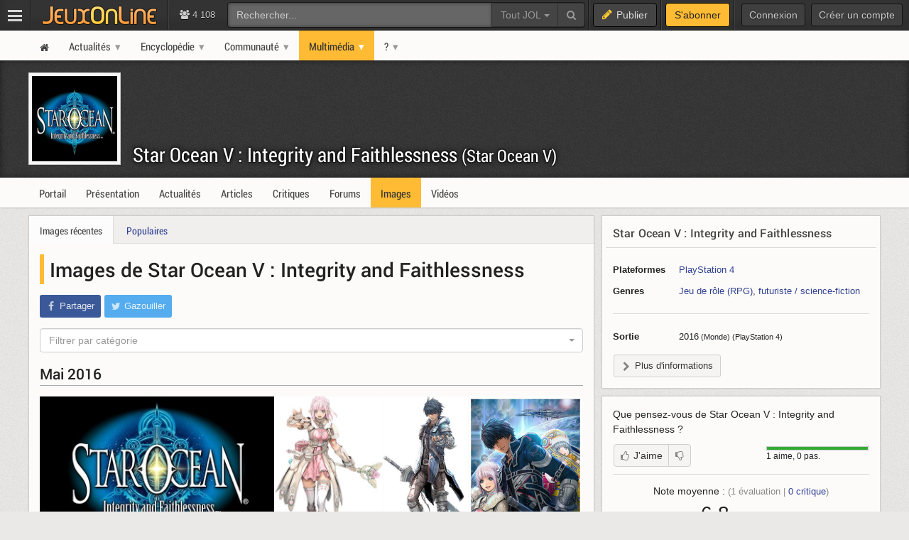

--- FILE ---
content_type: text/html; charset=UTF-8
request_url: https://www.jeuxonline.info/images/Star_Ocean_V_Integrity_and_Faithlessness
body_size: 9926
content:
<!DOCTYPE html>
<html class="no-js top-bar-4" lang="fr">
<head prefix="og: http://ogp.me/ns#">
<title>Images de Star Ocean V : Integrity and Faithlessness - JeuxOnLine</title><meta charset="utf-8">
<meta name="viewport" content="width&#x3D;device-width,&#x20;initial-scale&#x3D;1.0,&#x20;minimum-scale&#x3D;1.0">
<meta name="keywords" content="jeux&#x20;vid&#xE9;o,&#x20;mmorpg,&#x20;mmo,&#x20;moba,&#x20;freetoplay,&#x20;jeux&#x20;online,&#x20;jeux&#x20;massivement&#x20;multijoueurs">
<meta name="application-name" content="JeuxOnLine">
<meta name="msapplication-TileColor" content="&#x23;000000">
<meta name="msapplication-TileImage" content="https&#x3A;&#x2F;&#x2F;jolstatic.fr&#x2F;www&#x2F;img&#x2F;favicons&#x2F;favicon-144x144.png">
<meta name="msapplication-square70x70logo" content="https&#x3A;&#x2F;&#x2F;jolstatic.fr&#x2F;www&#x2F;img&#x2F;favicons&#x2F;favicon-70x70.png">
<meta name="msapplication-square150x150logo" content="https&#x3A;&#x2F;&#x2F;jolstatic.fr&#x2F;www&#x2F;img&#x2F;favicons&#x2F;favicon-150x150.png">
<meta name="msapplication-square310x310logo" content="https&#x3A;&#x2F;&#x2F;jolstatic.fr&#x2F;www&#x2F;img&#x2F;favicons&#x2F;favicon-310x310.png">
<meta name="msapplication-wide310x150logo" content="https&#x3A;&#x2F;&#x2F;jolstatic.fr&#x2F;www&#x2F;img&#x2F;favicons&#x2F;favicon-310x150.png">
<meta property="og&#x3A;locale" content="fr_FR">
<meta property="og&#x3A;site_name" content="JeuxOnLine">
<meta name="keywords" content="images&#x20;captures&#x20;photos">
<meta name="description" content="Images&#x20;de&#x20;Star&#x20;Ocean&#x20;V&#x20;&#x3A;&#x20;Integrity&#x20;and&#x20;Faithlessness"><link href="https&#x3A;&#x2F;&#x2F;jolstatic.fr&#x2F;www&#x2F;7.1.0&#x2F;css&#x2F;base.css&#x3F;3" media="screen" rel="stylesheet" type="text&#x2F;css">
<link href="https&#x3A;&#x2F;&#x2F;jolstatic.fr&#x2F;www&#x2F;img&#x2F;favicons&#x2F;favicon.ico" rel="shortcut&#x20;icon">
<link href="https&#x3A;&#x2F;&#x2F;jolstatic.fr&#x2F;www&#x2F;img&#x2F;favicons&#x2F;favicon-16x16.png" rel="icon" sizes="16x16" type="image&#x2F;png">
<link href="https&#x3A;&#x2F;&#x2F;jolstatic.fr&#x2F;www&#x2F;img&#x2F;favicons&#x2F;favicon-32x32.png" rel="icon" sizes="32x32" type="image&#x2F;png">
<link href="https&#x3A;&#x2F;&#x2F;jolstatic.fr&#x2F;www&#x2F;img&#x2F;favicons&#x2F;favicon-48x48.png" rel="icon" sizes="48x48" type="image&#x2F;png">
<link href="https&#x3A;&#x2F;&#x2F;jolstatic.fr&#x2F;www&#x2F;img&#x2F;favicons&#x2F;favicon-180x180.png" rel="apple-touch-icon" sizes="180x180">
<link href="https&#x3A;&#x2F;&#x2F;jolstatic.fr&#x2F;www&#x2F;site.webmanifest" rel="manifest">
<link href="&#x2F;rss&#x2F;actualites&#x2F;rss.xml" rel="alternate" type="application&#x2F;rss&#x2B;xml" title="Les&#x20;derni&#xE8;res&#x20;actualit&#xE9;s&#x20;de&#x20;JeuxOnLine">
<link href="&#x2F;rss&#x2F;actualites&#x2F;tri&#x2F;popularite&#x2F;rss.xml" rel="alternate" type="application&#x2F;rss&#x2B;xml" title="Les&#x20;actualit&#xE9;s&#x20;les&#x20;plus&#x20;lues&#x20;de&#x20;JeuxOnLine">
<link href="&#x2F;flux&#x2F;dossiers.rss" rel="alternate" type="application&#x2F;rss&#x2B;xml" title="Les&#x20;dossiers&#x20;de&#x20;JeuxOnLine">
<link href="&#x2F;rss&#x2F;videos&#x2F;rss.xml" rel="alternate" type="application&#x2F;rss&#x2B;xml" title="Les&#x20;vid&#xE9;os&#x20;de&#x20;JeuxOnLine"><!--[if lt IE 9]><script  src="https&#x3A;&#x2F;&#x2F;jolstatic.fr&#x2F;www&#x2F;7.1.0&#x2F;js&#x2F;html5shiv.js"></script><![endif]-->
<script >
    //<!--
    var JOL_VERSION='7.1.0';var JOL_USER_ID=0;var JOL_USER_PSEUDONYM=''
    //-->
</script>
<script  src="https&#x3A;&#x2F;&#x2F;jolstatic.fr&#x2F;www&#x2F;7.1.0&#x2F;js&#x2F;base.js&#x3F;135"></script><script>
//<!--
var deferredScripts=['https://jolstatic.fr/www/7.1.0/js/jquery-sheet-rating.js'];
//-->
</script>
</head>
<body itemscope="itemscope" itemtype="http://schema.org/WebPage" class="large">
<nav aria-label="Barre d'outils" id="top-bar-wrapper"><div id="top-bar"><div id="top-bar-content">
<table id="top-bar-table">
<tbody>
<tr>
<td class="menu">
<a class="navicon" href="#"><img src="https://jolstatic.fr/www/img/pixel.gif" alt="Menu" width="42" height="42" /></a>
</td>
<td class="separator"></td>
<td class="jeuxonline">
<a href="https://www.jeuxonline.info"><img src="https://jolstatic.fr/www/img/pixel.gif" alt="JeuxOnLine" width="200" height="42" /></a>
</td>
<td class="separator"></td>
<td class="stats2" title="Connect&eacute;s : 166 (sites) | 3942 (forums)"><i class="fa fa-users"></i>
4 108</td>
<td class="search2"><div id="search-wrapper"><div class="jol-responsive-less-than-1040" id="search-button"><button class="jol-button jol-button-dark" id="jol-top-bar-search-modal-open"><i class="fa fa-search"></i> <span class="jol-button-content jol-responsive-more-than-700">Rechercher</span></button></div><div class="jol-responsive-more-than-1040" id="search"><form action="https://forums.jeuxonline.info/rechercher" autocomplete="off" class="jol-top-bar-search-form" id="jol-top-bar-search-form" method="post"><div><input name="securitytoken" value="securityToken" type="hidden" /><input name="utf8" type="hidden" value="1" /><input name="dans" type="hidden" value="all" /><input name="auteur" type="hidden" value="0" /><input name="sujet" type="hidden" value="0" /><input name="univers" type="hidden" value="0" /><input name="vf" type="hidden" value="" /><div class="input-group"><input class="form-control jol-top-bar-search-query" id="jol-top-bar-search-form-query" type="text" name="q" placeholder="Rechercher..." value=""><div class="input-group-btn"><button type="button" class="btn btn-default dropdown-toggle" data-toggle="dropdown" aria-haspopup="true" aria-expanded="false" style="border-radius:0">Tout JOL <span class="caret"></span></button><ul class="dropdown-menu"><li><a data-jol-search-placeholder="Rechercher..." href="#">Tout JOL</a></li><li><a data-jol-search-placeholder="Rechercher dans les forums..." href="#">Dans les forums</a></li><li><a data-jol-search-placeholder="Un forum" data-jol-search-in="forum" href="#">Un forum</a></li><li><a data-jol-search-placeholder="Un auteur" data-jol-search-in="auteur" href="#">Un auteur</a></li></ul><button class="btn btn-default" type="submit"><i class="fa fa-search"></i></button></div></div></div></form></div></div></td>
<td class="separator"></td>
<td class="publish"><button class="btn btn-default" data-toggle="modal" data-target="#jol-top-bar-publish-modal"><i class="fa fa-pencil"></i><span class="text">Publier</span></button></td><td class="separator subscribe-separator"></td>
<td class="subscribe"><a class="btn btn-default" href="https://www.jeuxonline.info/abonnement">S'abonner</a></td>
<td class="separator"></td>
<td class="user">

<div class="menu-user-separator"></div>
<div id="menu-user-login">
<a class="jol-button jol-button-dark login jol-responsive-more-than-800" href="https://forums.jeuxonline.info/usercp.php"><span class="jol-button-content">Connexion</span></a><a class="jol-button jol-button-dark login jol-responsive-less-than-800" href="https://forums.jeuxonline.info/usercp.php"><i class="jol-icon jol-icon-user"></i></a><a class="jol-button jol-button-dark jol-responsive-more-than-800" id="menu-user-login-register" href="https://forums.jeuxonline.info/register.php?url=https://www.jeuxonline.info"><span class="jol-button-content">Créer un compte</span></a></div>
<div style="clear:both"></div>
</td>
</tr>
</tbody></table>
</div></div></nav>
<div class="jol-hidden jol-hidden-absolute" id="top-bar-sites-wrapper">
<div id="top-bar-sites">

<div id="top-bar-sites-top">
<a class="jol-button jol-button-dark" href="https://www.jeuxonline.info"><span class="jol-button-content">Actualités</span></a><a class="jol-button jol-button-dark" href="https://www.jeuxonline.info/critiques"><span class="jol-button-content">Critiques</span></a><a class="jol-button jol-button-dark" href="https://www.jeuxonline.info/encyclopedie"><span class="jol-button-content">Encyclopédie</span></a><a class="jol-button jol-button-dark" href="https://forums.jeuxonline.info"><span class="jol-button-content">Forums</span></a><a class="jol-button jol-button-dark" href="https://www.jeuxonline.info/videos"><span class="jol-button-content">Vidéos</span></a></div>

<div class="jol-module-wrapper"><section class="jol-module"><div class="jol-module-content">
<div>

<div class="jol-tabs-container">
<ul class="jol-tabs jol-tabs-rounded jol-tabs-borderless">
<li class="jol-tab-active"><a href="//www.jeuxonline.info/portails" data-jol-target="top-bar-sites" data-jol-action="https://www.jeuxonline.info/application/topBar/portals" data-jol-pushstate="false" data-jol-scroll="false" class="ajaxable">Portails</a></li><li><a href="https://forums.jeuxonline.info" data-jol-target="top-bar-sites" data-jol-action="https://www.jeuxonline.info/application/top-bar/portals/mode/forums" data-jol-pushstate="false" data-jol-scroll="false" class="ajaxable">Forums</a></li><li><a href="https://www.jeuxonline.info/wikis" data-jol-target="top-bar-sites" data-jol-action="https://www.jeuxonline.info/application/topBar/portals/mode/wikis" data-jol-pushstate="false" data-jol-scroll="false" class="ajaxable">Wikis</a></li>
</ul>
</div>

<div style="padding:50px; text-align:center">
<span class="jol-icon jol-icon-16 jol-icon-loader"></span>
</div>

</div>

</div></section></div></div>
</div>
<div id="sidebar-menu-overlay"></div>
<div class="perfect-scrollbar" id="sidebar-menu-wrapper">
<nav id="sidebar-menu"></nav>
</div>
<div class="modal" id="jol-top-bar-search-modal" tabindex="-1" role="dialog"><div class="modal-dialog" role="document"><div class="modal-content"><div class="modal-header"><button type="button" class="close" data-dismiss="modal" aria-label="Fermer"><span aria-hidden="true">&times;</span></button><h4 class="modal-title">Rechercher</h4></div><div class="modal-body"><form action="https://forums.jeuxonline.info/rechercher" autocomplete="off" class="jol-top-bar-search-form" id="jol-top-bar-search-modal-form" method="post"><div><input name="securitytoken" value="securityToken" type="hidden" /><input name="utf8" type="hidden" value="1" /><input name="dans" type="hidden" value="all" /><input name="auteur" type="hidden" value="0" /><input name="sujet" type="hidden" value="0" /><input name="univers" type="hidden" value="0" /><input name="vf" type="hidden" value="" /><div class="input-group"><input class="form-control jol-top-bar-search-query" id="jol-top-bar-search-modal-form-query" type="text" name="q" placeholder="Rechercher..." value=""><div class="input-group-btn"><button type="button" class="btn btn-default dropdown-toggle" data-toggle="dropdown" aria-haspopup="true" aria-expanded="false" style="border-radius:0">Tout JOL <span class="caret"></span></button><ul class="dropdown-menu"><li><a data-jol-search-placeholder="Rechercher..." href="#">Tout JOL</a></li><li><a data-jol-search-placeholder="Rechercher dans les forums..." href="#">Dans les forums</a></li><li><a data-jol-search-placeholder="Un forum" data-jol-search-in="forum" href="#">Un forum</a></li><li><a data-jol-search-placeholder="Un auteur" data-jol-search-in="auteur" href="#">Un auteur</a></li></ul><button class="btn btn-default" type="submit"><i class="fa fa-search"></i></button></div></div></div></form></div><div class="modal-footer" style="text-align:center"><button class="btn btn-primary" type="button" onclick="document.getElementById('jol-top-bar-search-modal-form').submit()">Rechercher</button> <button class="btn btn-default" data-dismiss="modal">Annuler</button></div></div></div></div><div class="modal" id="jol-top-bar-publish-modal" tabindex="-1" role="dialog"><div class="modal-dialog" role="document"><div class="modal-content"><div class="modal-header"><button type="button" class="close" data-dismiss="modal" aria-label="Fermer"><span aria-hidden="true">&times;</span></button><h4 class="modal-title">Publier...</h4></div><div class="modal-body"><p><a href="https://forums.jeuxonline.info/nouveau-sujet" class="btn btn-default jol-top-bar-publish-button"><i class="fa fa-comments"></i>Un sujet de discussion</a></p><p><a href="https://www.jeuxonline.info/actualite/publier" class="btn btn-default jol-top-bar-publish-button"><i class="fa fa-newspaper-o"></i>Une actualit&eacute;</a></p><p><a href="https://www.jeuxonline.info/critique/publier" class="btn btn-default jol-top-bar-publish-button"><i class="fa fa-comment"></i>Une critique</a></p><p><a href="https://www.jeuxonline.info/video/ajouter" class="btn btn-default jol-top-bar-publish-button"><i class="fa fa-play-circle"></i>Une vid&eacute;o</a></p></div><div class="modal-footer" style="text-align:right"><button class="btn btn-default" data-dismiss="modal">Annuler</button></div></div></div></div><script>var jolTopBarAd=jolTopBarAd||new JolTopBarAd();jolTopBarAd.init();</script>
<div id="top-menu-wrapper"><nav id="top-menu" role="navigation"><div id="top-menu-content">
<div id="menu-site-wrapper"><nav id="menu-site"><div class="jol-menu" id="menu-site-content">
<ul>
<li><a data-jol-ajax="true" href="/"><span><i class="jol-icon jol-icon-home"></i></span></a></li>
<li class="parent"><a data-jol-ajax="true" href="/"><span>Actualités</span></a><ul>
<li><a data-jol-ajax="true" href="/"><span>À la une</span></a></li>
<li class="parent"><a data-jol-ajax="true" href="/"><span>Portails</span></a><ul>
<li><a href="https://business.jeuxonline.info"><span>Business</span></a></li>
<li><a href="https://asie.jeuxonline.info"><span>Jeux vidéo asiatiques</span></a></li>
<li><a href="https://mmo.jeuxonline.info"><span>Jeux vidéo MMO et MMORPG</span></a></li>
<li><a href="https://moba.jeuxonline.info"><span>Jeux vidéo MOBA</span></a></li>
<li><a href="https://jv.jeuxonline.info"><span>Jeux vidéo</span></a></li>
<li><a href="https://jeux-de-role.jeuxonline.info"><span>Jeux de rôle papier</span></a></li>
<li><a href="https://jeux-plateau-societe.jeuxonline.info/"><span>Jeux de plateau et société</span></a></li>
<li><a href="https://hardware.jeuxonline.info"><span>Hardware</span></a></li>
</ul>
</li>
<li><a data-jol-ajax="true" href="/archives"><span>Archives</span></a></li>
<li><hr /></li>
<li><a data-jol-ajax="true" href="/article/2565/mmorpg-mmog-criteres-definition"><span>Qu&#039;est-ce qu&#039;un MMORPG ?</span></a></li>
<li><hr /></li>
<li><a href="/sondages"><span>Sondages</span></a></li>
<li><a href="/lexique"><span>Lexique du jeu-vidéo</span></a></li>
<li><hr /></li>
<li><a data-jol-ajax="true" href="/rss"><span>Flux RSS</span></a></li>
</ul>
</li>
<li class="parent"><a data-jol-ajax="true" href="/encyclopedie"><span>Encyclopédie</span></a><ul>
<li><a data-jol-ajax="true" href="/encyclopedie"><span>L&#039;encyclopédie JOL</span></a></li>
<li><hr /></li>
<li class="parent"><a data-jol-ajax="true" href="/jeux-video"><span>Jeux</span></a><ul>
<li><a data-jol-ajax="true" href="/jeux-video"><span>Tous les jeux</span></a></li>
<li><hr /></li>
<li><a data-jol-ajax="true" href="/jeux-video/mmorpg"><span>Tous les MMORPGs</span></a></li>
<li><a data-jol-ajax="true" href="/jeux-video/gratuits.mmorpg"><span>MMORPG free-to-play</span></a></li>
</ul>
</li>
<li class="parent"><a data-jol-ajax="true" href="/jeux-video/top-meilleurs"><span>Classements</span></a><ul>
<li><a data-jol-ajax="true" href="/jeux-video/top-meilleurs"><span>Meilleurs jeux vidéo</span></a></li>
<li><a data-jol-ajax="true" href="/meilleurs-mmorpg-mmog"><span>Meilleurs MMORPG</span></a></li>
<li><hr /></li>
<li><a data-jol-ajax="true" href="/jeux-video/populaires"><span>Jeux vidéo les plus populaires</span></a></li>
<li><a data-jol-ajax="true" href="/jeux-video/populaires.mmorpg"><span>MMORPG les plus populaires</span></a></li>
<li><hr /></li>
<li><a data-jol-ajax="true" href="/jeux-video/attendus"><span>Jeux vidéo les plus attendus</span></a></li>
<li><a data-jol-ajax="true" href="/jeux-video/attendus.mmorpg"><span>MMORPG les plus attendus</span></a></li>
</ul>
</li>
<li><hr /></li>
<li><a data-jol-ajax="true" href="/jeux-video/prochaines-sorties"><span>Prochaines sorties</span></a></li>
<li><hr /></li>
<li><a data-jol-ajax="true" href="/evenements"><span>Evènements</span></a></li>
<li><hr /></li>
<li><a data-jol-ajax="true" href="/societes"><span>Sociétés</span></a></li>
<li><a data-jol-ajax="true" href="/personnalites"><span>Personnalités</span></a></li>
<li><hr /></li>
<li><a data-jol-ajax="true" href="/statistiques"><span>Statistiques</span></a></li>
<li><hr /></li>
<li><a data-jol-ajax="true" href="/encyclopedie/ajouter"><span>Ajouter un article</span></a></li>
</ul>
</li>
<li class="parent"><a href="https://forums.jeuxonline.info"><span>Communauté</span></a><ul>
<li><a data-jol-ajax="true" href="/critiques"><span>Critiques de jeux</span></a></li>
<li><a href="https://forums.jeuxonline.info"><span>Forums</span></a></li>
<li><a href="https://concours.jeuxonline.info"><span>Jeux-concours</span></a></li>
</ul>
</li>
<li class="parent selected"><a data-jol-ajax="true" href="/videos"><span>Multimédia</span></a><ul>
<li><a data-jol-ajax="true" href="/videos"><span>Vidéos</span></a></li>
<li><hr /></li>
<li><a data-jol-ajax="true" href="/images"><span>Images et captures</span></a></li>
</ul>
</li>
<li class="parent"><a href="/article/aide"><span>?</span></a><ul>
<li><a href="/article/aide"><span>Aide et support</span></a></li>
<li><hr /></li>
<li><a href="/article/presentation"><span>À propos de JeuxOnLine</span></a></li>
<li><a data-jol-ajax="true" href="/article/2119/conditions-generales-utilisation-services-ligne-jeuxonline"><span>Informations légales</span></a></li>
<li><hr /></li>
<li><a href="/article/contacts"><span>Nous contacter</span></a></li>
</ul>
</li>
</ul>
</div></nav></div>
</div></nav></div>
<div id="header-wrapper"><header id="header" role="banner"><div id="header-content">
<div id="profile-wrapper"><div
class="profile-nobanner"
id="profile"><div id="profile-content">
<div id="profile-banner-wrapper"><div id="profile-banner"><div id="profile-banner-overlay"><a id="profile-banner-link" href="https://www.jeuxonline.info/portail/Star_Ocean_V_Integrity_and_Faithlessness" data-jol-ajax="true" data-jol-ajax-url="/portail/Star_Ocean_V_Integrity_and_Faithlessness"></a></div></div></div>

<div id="profile-avatar-wrapper"><div id="profile-avatar">
<div id="profile-image">
<div class="jol-image">
<a href="https://www.jeuxonline.info/portail/Star_Ocean_V_Integrity_and_Faithlessness" data-jol-ajax="true" data-jol-ajax-url="/portail/Star_Ocean_V_Integrity_and_Faithlessness">
<img src="//jolstatic.fr/www/avatars/0/0/2/2317/2317.160.png?1457109068" width="160" alt="Avatar" />
</a>
</div>
</div>
</div></div>
<div id="profile-title-wrapper"><div id="profile-title"><div id="profile-title-content">
<a href="https://www.jeuxonline.info/portail/Star_Ocean_V_Integrity_and_Faithlessness" data-jol-ajax="true" data-jol-ajax-url="/portail/Star_Ocean_V_Integrity_and_Faithlessness">Star Ocean V : Integrity and Faithlessness <span style="font-size:0.85em">(Star Ocean V)</a><span data-jol-widget-render="auto" data-jol-widget-response-key="download" data-jol-widget-url="https://www.jeuxonline.info/micro.php?m=application&c=download&s=2788" id="jol-banner-download-58222711"></span>
</div></div></div>
</div></div></div>
</div></header></div>
<div id="menu-wrapper"><nav id="menu" role="navigation"><div id="menu-content">
<div id="menu-sheet-wrapper"><nav id="menu-sheet"><div class="jol-menu" id="menu-sheet-content">
<ul>
<li><a data-jol-ajax-url="/portail/Star_Ocean_V_Integrity_and_Faithlessness" class="ajaxable" href="https://www.jeuxonline.info/portail/Star_Ocean_V_Integrity_and_Faithlessness"><span>Portail</span></a></li>
<li><a data-jol-ajax-url="/jeu/Star_Ocean_V_Integrity_and_Faithlessness" class="ajaxable" href="https://www.jeuxonline.info/jeu/Star_Ocean_V_Integrity_and_Faithlessness"><span>Présentation</span></a></li>
<li><a data-jol-ajax-url="/actualites/Star_Ocean_V_Integrity_and_Faithlessness" class="ajaxable" href="https://www.jeuxonline.info/actualites/Star_Ocean_V_Integrity_and_Faithlessness"><span>Actualités</span></a></li>
<li><a data-jol-ajax-url="/articles/Star_Ocean_V_Integrity_and_Faithlessness" class="ajaxable" href="https://www.jeuxonline.info/articles/Star_Ocean_V_Integrity_and_Faithlessness"><span>Articles</span></a></li>
<li><a data-jol-ajax-url="/critiques/Star_Ocean_V_Integrity_and_Faithlessness" class="ajaxable" href="https://www.jeuxonline.info/critiques/Star_Ocean_V_Integrity_and_Faithlessness"><span>Critiques</span></a></li>
<li><a href="https://www.jeuxonline.info/forums/Star_Ocean_V_Integrity_and_Faithlessness"><span>Forums</span></a></li>
<li class="selected"><a data-jol-ajax-url="/images/Star_Ocean_V_Integrity_and_Faithlessness" class="ajaxable" href="https://www.jeuxonline.info/images/Star_Ocean_V_Integrity_and_Faithlessness"><span>Images</span></a></li>
<li><a data-jol-ajax-url="/videos/Star_Ocean_V_Integrity_and_Faithlessness" class="ajaxable" href="https://www.jeuxonline.info/videos/Star_Ocean_V_Integrity_and_Faithlessness"><span>Vidéos</span></a></li>
</ul>
</div></nav></div>
</div></nav></div>
<div id="main-wrapper"><main id="main" role="main"><div id="main-content">
<div id="page-wrapper"><div id="page"><div id="page-content">
<div class="jol-body-wrapper" id="article-wrapper"><article class="jol-body" id="article" role="article"><div class="jol-body-content" id="article-content">

<div class="jol-layout-wrapper container-fluid"><div class="jol-layout"><div class="jol-layout-content"><div class="jol-layout-row-wrapper row"><div class="jol-layout-row"><div class="jol-layout-row-content"><div class="jol-layout-column-wrapper col-sm-8 jol-layout-column-main"><div class="jol-layout-column"><div class="jol-layout-column-content">
            <div class="jol-module-wrapper jol-image-widget-image-list" id="image-list-widget"><section class="jol-module"><div class="jol-module-content"><div class="jol-module-header-wrapper"><div class="jol-module-header"><div class="jol-module-header-content">    <div class="jol-tabs-container">
<ul class="jol-tabs jol-tabs-rounded jol-tabs-borderless">
    <li class="jol-tab jol-tab-active">
<a class="ajaxable" data-jol-action="/widget/image/list/tag/Star_Ocean_V_Integrity_and_Faithlessness" data-jol-target="image-list-widget" href="/images/Star_Ocean_V_Integrity_and_Faithlessness">Images récentes</a>
</li>
<li class="jol-tab">
<a class="ajaxable" data-jol-action="/widget/image/list/tag/Star_Ocean_V_Integrity_and_Faithlessness/tri/popularite" data-jol-target="image-list-widget" href="/images/Star_Ocean_V_Integrity_and_Faithlessness/tri/popularite">Populaires</a>
</li>
</ul>
</div>

</div></div></div><div class="jol-module-body-wrapper"><div class="jol-module-body"><div class="jol-module-body-content"><article class="jol-article"><div class="jol-article-title"><h1>Images de Star Ocean V : Integrity and Faithlessness</h1>
</div>
<div class="jol-article-toolbar-wrapper jol-article-toolbar-bottom-wrapper non-printable"><div class="jol-article-toolbar jol-article-toolbar-bottom"><button class="jol-button jol-button-borderless jol-button-facebook" onclick="window.open('https://www.facebook.com/share.php?src=bm&amp;u=https%3A%2F%2Fwww.jeuxonline.infohttps%3A%2F%2Fwww.jeuxonline.info%2Fimages%2FStar_Ocean_V_Integrity_and_Faithlessness&amp;t=Images+de+Star+Ocean+V+%3A+Integrity+and+Faithlessness&amp;v=3', '', 'menubar=no,toolbar=no,resizable=yes,scrollbars=yes,height=400,width=500'); return false;"><i class="jol-icon jol-icon-facebook"></i><span class="jol-button-content">Partager</span></button><button class="jol-button jol-button-borderless jol-button-twitter" onclick="window.open( 'https://twitter.com/intent/tweet?url=https%3A%2F%2Fwww.jeuxonline.infohttps%3A%2F%2Fwww.jeuxonline.info%2Fimages%2FStar_Ocean_V_Integrity_and_Faithlessness&amp;text=Images+de+Star+Ocean+V+%3A+Integrity+and+Faithlessness&amp;via=JeuxOnLine', '', 'menubar=no,toolbar=no,resizable=yes,scrollbars=yes,height=250,width=500'); return false;"><i class="jol-icon jol-icon-twitter"></i><span class="jol-button-content">Gazouiller</span></button></div></div>
<form>
    <div>
    
<select class="form-control jol-select2"
        data-jol-select2-allow-clear="true"
        data-jol-select2-redirect="/images/Star_Ocean_V_Integrity_and_Faithlessness/categorieId/$value"
        data-jol-select2-unselect-redirect="/images/Star_Ocean_V_Integrity_and_Faithlessness"
        data-jol-select2-redirect-ajax="true"
        data-jol-select2-placeholder="Filtrer par catégorie"
        style="width:100%">
    <option value="">Filtrer par catégorie</option>
        <option value="1">Captures officielles</option>
        <option value="3">Images conceptuelles</option>
        <option value="8">Logos</option>
        <option value="10">Posters</option>
    </select>

</div>
<div style="clear:both"></div>
</form>

 
    
                                                                                                                    <h2>Mai 2016</h2>
<div class="jol-justified-gallery">
        <a class="fancybox" data-fancybox-href="//jolstatic.fr/www/captures/2788/3/116273.jpg" data-fancybox-group="image-gallery" data-jol-action="/image/116273" href="//www.jeuxonline.info/image/116273" title="Image de Star Ocean V : Integrity and Faithlessness #116273"><img class="lazyload" src="//jolstatic.fr/www/captures/2788/3/116273-80.jpg" data-src="//jolstatic.fr/www/captures/2788/3/116273-320.jpg" alt="Image de Star Ocean V : Integrity and Faithlessness #116273" title="Image de Star Ocean V : Integrity and Faithlessness #116273" width="320" height="220" />
<div class="caption caption-top">25 mai 2016</div>
    </a>
                                                                                                        <a class="fancybox" data-fancybox-href="//jolstatic.fr/www/captures/2788/2/116272.jpg" data-fancybox-group="image-gallery" data-jol-action="/image/116272/so5-miki-fix" href="//www.jeuxonline.info/image/116272/so5-miki-fix" title="SO5 Miki fix"><img class="lazyload" src="//jolstatic.fr/www/captures/2788/2/116272-80.jpg" data-src="//jolstatic.fr/www/captures/2788/2/116272-320.jpg" alt="SO5 Miki fix" title="SO5 Miki fix" width="320" height="480" />
<div class="caption caption-top">25 mai 2016</div>
    <div class="caption">
        SO5 Miki fix<br />    </div>
    </a>
                                                                                                        <a class="fancybox" data-fancybox-href="//jolstatic.fr/www/captures/2788/1/116271.jpg" data-fancybox-group="image-gallery" data-jol-action="/image/116271/so5-fidel" href="//www.jeuxonline.info/image/116271/so5-fidel" title="SO5 Fidel"><img class="lazyload" src="//jolstatic.fr/www/captures/2788/1/116271-80.jpg" data-src="//jolstatic.fr/www/captures/2788/1/116271-320.jpg" alt="SO5 Fidel" title="SO5 Fidel" width="320" height="613" />
<div class="caption caption-top">25 mai 2016</div>
    <div class="caption">
        SO5 Fidel<br />    </div>
    </a>
                                                                                                        <a class="fancybox" data-fancybox-href="//jolstatic.fr/www/captures/2788/0/116270.jpg" data-fancybox-group="image-gallery" data-jol-action="/image/116270/so5-akiman-keyart" href="//www.jeuxonline.info/image/116270/so5-akiman-keyart" title="So5 akiman keyart"><img class="lazyload" src="//jolstatic.fr/www/captures/2788/0/116270-80.jpg" data-src="//jolstatic.fr/www/captures/2788/0/116270-320.jpg" alt="So5 akiman keyart" title="So5 akiman keyart" width="320" height="448" />
<div class="caption caption-top">25 mai 2016</div>
    <div class="caption">
        So5 akiman keyart<br />    </div>
    </a>
                                                                                                        <a class="fancybox" data-fancybox-href="//jolstatic.fr/www/captures/2788/9/116269.jpg" data-fancybox-group="image-gallery" data-jol-action="/image/116269/victor" href="//www.jeuxonline.info/image/116269/victor" title="Victor"><img class="lazyload" src="//jolstatic.fr/www/captures/2788/9/116269-80.jpg" data-src="//jolstatic.fr/www/captures/2788/9/116269-320.jpg" alt="Victor" title="Victor" width="320" height="180" />
<div class="caption caption-top">25 mai 2016</div>
    <div class="caption">
        Victor<br />    </div>
    </a>
                                                                                                        <a class="fancybox" data-fancybox-href="//jolstatic.fr/www/captures/2788/8/116268.jpg" data-fancybox-group="image-gallery" data-jol-action="/image/116268/sov-screen-9" href="//www.jeuxonline.info/image/116268/sov-screen-9" title="SOV screen 9"><img class="lazyload" src="//jolstatic.fr/www/captures/2788/8/116268-80.jpg" data-src="//jolstatic.fr/www/captures/2788/8/116268-320.jpg" alt="SOV screen 9" title="SOV screen 9" width="320" height="180" />
<div class="caption caption-top">25 mai 2016</div>
    <div class="caption">
        SOV screen 9<br />    </div>
    </a>
                                                                                                        <a class="fancybox" data-fancybox-href="//jolstatic.fr/www/captures/2788/7/116267.jpg" data-fancybox-group="image-gallery" data-jol-action="/image/116267/sov-screen-8" href="//www.jeuxonline.info/image/116267/sov-screen-8" title="SOV screen 8"><img class="lazyload" src="//jolstatic.fr/www/captures/2788/7/116267-80.jpg" data-src="//jolstatic.fr/www/captures/2788/7/116267-320.jpg" alt="SOV screen 8" title="SOV screen 8" width="320" height="180" />
<div class="caption caption-top">25 mai 2016</div>
    <div class="caption">
        SOV screen 8<br />    </div>
    </a>
                                                                                                        <a class="fancybox" data-fancybox-href="//jolstatic.fr/www/captures/2788/6/116266.jpg" data-fancybox-group="image-gallery" data-jol-action="/image/116266/sov-screen-7" href="//www.jeuxonline.info/image/116266/sov-screen-7" title="SOV screen 7"><img class="lazyload" src="//jolstatic.fr/www/captures/2788/6/116266-80.jpg" data-src="//jolstatic.fr/www/captures/2788/6/116266-320.jpg" alt="SOV screen 7" title="SOV screen 7" width="320" height="180" />
<div class="caption caption-top">25 mai 2016</div>
    <div class="caption">
        SOV screen 7<br />    </div>
    </a>
                                                                                                        <a class="fancybox" data-fancybox-href="//jolstatic.fr/www/captures/2788/5/116265.jpg" data-fancybox-group="image-gallery" data-jol-action="/image/116265/sov-screen-6" href="//www.jeuxonline.info/image/116265/sov-screen-6" title="SOV screen 6"><img class="lazyload" src="//jolstatic.fr/www/captures/2788/5/116265-80.jpg" data-src="//jolstatic.fr/www/captures/2788/5/116265-320.jpg" alt="SOV screen 6" title="SOV screen 6" width="320" height="180" />
<div class="caption caption-top">25 mai 2016</div>
    <div class="caption">
        SOV screen 6<br />    </div>
    </a>
                                                                                                        <a class="fancybox" data-fancybox-href="//jolstatic.fr/www/captures/2788/4/116264.jpg" data-fancybox-group="image-gallery" data-jol-action="/image/116264/sov-screen-5" href="//www.jeuxonline.info/image/116264/sov-screen-5" title="SOV screen 5"><img class="lazyload" src="//jolstatic.fr/www/captures/2788/4/116264-80.jpg" data-src="//jolstatic.fr/www/captures/2788/4/116264-320.jpg" alt="SOV screen 5" title="SOV screen 5" width="320" height="180" />
<div class="caption caption-top">25 mai 2016</div>
    <div class="caption">
        SOV screen 5<br />    </div>
    </a>
                                                                                                        <a class="fancybox" data-fancybox-href="//jolstatic.fr/www/captures/2788/3/116263.jpg" data-fancybox-group="image-gallery" data-jol-action="/image/116263/sov-screen-4" href="//www.jeuxonline.info/image/116263/sov-screen-4" title="SOV screen 4"><img class="lazyload" src="//jolstatic.fr/www/captures/2788/3/116263-80.jpg" data-src="//jolstatic.fr/www/captures/2788/3/116263-320.jpg" alt="SOV screen 4" title="SOV screen 4" width="320" height="180" />
<div class="caption caption-top">25 mai 2016</div>
    <div class="caption">
        SOV screen 4<br />    </div>
    </a>
                                                                                                        <a class="fancybox" data-fancybox-href="//jolstatic.fr/www/captures/2788/2/116262.jpg" data-fancybox-group="image-gallery" data-jol-action="/image/116262/sov-screen-3" href="//www.jeuxonline.info/image/116262/sov-screen-3" title="SOV screen 3"><img class="lazyload" src="//jolstatic.fr/www/captures/2788/2/116262-80.jpg" data-src="//jolstatic.fr/www/captures/2788/2/116262-320.jpg" alt="SOV screen 3" title="SOV screen 3" width="320" height="180" />
<div class="caption caption-top">25 mai 2016</div>
    <div class="caption">
        SOV screen 3<br />    </div>
    </a>
                                                                                                        <a class="fancybox" data-fancybox-href="//jolstatic.fr/www/captures/2788/1/116261.jpg" data-fancybox-group="image-gallery" data-jol-action="/image/116261/sov-screen-2" href="//www.jeuxonline.info/image/116261/sov-screen-2" title="SOV screen 2"><img class="lazyload" src="//jolstatic.fr/www/captures/2788/1/116261-80.jpg" data-src="//jolstatic.fr/www/captures/2788/1/116261-320.jpg" alt="SOV screen 2" title="SOV screen 2" width="320" height="180" />
<div class="caption caption-top">25 mai 2016</div>
    <div class="caption">
        SOV screen 2<br />    </div>
    </a>
                                                                                                        <a class="fancybox" data-fancybox-href="//jolstatic.fr/www/captures/2788/0/116260.jpg" data-fancybox-group="image-gallery" data-jol-action="/image/116260/sov-screen-1" href="//www.jeuxonline.info/image/116260/sov-screen-1" title="SOV screen 1"><img class="lazyload" src="//jolstatic.fr/www/captures/2788/0/116260-80.jpg" data-src="//jolstatic.fr/www/captures/2788/0/116260-320.jpg" alt="SOV screen 1" title="SOV screen 1" width="320" height="180" />
<div class="caption caption-top">25 mai 2016</div>
    <div class="caption">
        SOV screen 1<br />    </div>
    </a>
                                                                                                        <a class="fancybox" data-fancybox-href="//jolstatic.fr/www/captures/2788/9/116259.png" data-fancybox-group="image-gallery" data-jol-action="/image/116259/sov-screen-11" href="//www.jeuxonline.info/image/116259/sov-screen-11" title="SOV screen 11"><img class="lazyload" src="//jolstatic.fr/www/captures/2788/9/116259-80.png" data-src="//jolstatic.fr/www/captures/2788/9/116259-320.png" alt="SOV screen 11" title="SOV screen 11" width="320" height="182" />
<div class="caption caption-top">25 mai 2016</div>
    <div class="caption">
        SOV screen 11<br />    </div>
    </a>
                                                                                                        <a class="fancybox" data-fancybox-href="//jolstatic.fr/www/captures/2788/8/116258.jpg" data-fancybox-group="image-gallery" data-jol-action="/image/116258/sov-screen-10" href="//www.jeuxonline.info/image/116258/sov-screen-10" title="SOV screen 10"><img class="lazyload" src="//jolstatic.fr/www/captures/2788/8/116258-80.jpg" data-src="//jolstatic.fr/www/captures/2788/8/116258-320.jpg" alt="SOV screen 10" title="SOV screen 10" width="320" height="180" />
<div class="caption caption-top">25 mai 2016</div>
    <div class="caption">
        SOV screen 10<br />    </div>
    </a>
                                                                                                        <a class="fancybox" data-fancybox-href="//jolstatic.fr/www/captures/2788/7/116257.jpg" data-fancybox-group="image-gallery" data-jol-action="/image/116257/sov-26" href="//www.jeuxonline.info/image/116257/sov-26" title="SOV 26"><img class="lazyload" src="//jolstatic.fr/www/captures/2788/7/116257-80.jpg" data-src="//jolstatic.fr/www/captures/2788/7/116257-320.jpg" alt="SOV 26" title="SOV 26" width="320" height="180" />
<div class="caption caption-top">25 mai 2016</div>
    <div class="caption">
        SOV 26<br />    </div>
    </a>
                                                                                                        <a class="fancybox" data-fancybox-href="//jolstatic.fr/www/captures/2788/6/116256.jpg" data-fancybox-group="image-gallery" data-jol-action="/image/116256/sov-24" href="//www.jeuxonline.info/image/116256/sov-24" title="SOV 24"><img class="lazyload" src="//jolstatic.fr/www/captures/2788/6/116256-80.jpg" data-src="//jolstatic.fr/www/captures/2788/6/116256-320.jpg" alt="SOV 24" title="SOV 24" width="320" height="180" />
<div class="caption caption-top">25 mai 2016</div>
    <div class="caption">
        SOV 24<br />    </div>
    </a>
                                                                                                        <a class="fancybox" data-fancybox-href="//jolstatic.fr/www/captures/2788/5/116255.jpg" data-fancybox-group="image-gallery" data-jol-action="/image/116255/sov-20" href="//www.jeuxonline.info/image/116255/sov-20" title="SOV 20"><img class="lazyload" src="//jolstatic.fr/www/captures/2788/5/116255-80.jpg" data-src="//jolstatic.fr/www/captures/2788/5/116255-320.jpg" alt="SOV 20" title="SOV 20" width="320" height="180" />
<div class="caption caption-top">25 mai 2016</div>
    <div class="caption">
        SOV 20<br />    </div>
    </a>
                                                                                                        <a class="fancybox" data-fancybox-href="//jolstatic.fr/www/captures/2788/4/116254.jpg" data-fancybox-group="image-gallery" data-jol-action="/image/116254/sov-18" href="//www.jeuxonline.info/image/116254/sov-18" title="SOV 18"><img class="lazyload" src="//jolstatic.fr/www/captures/2788/4/116254-80.jpg" data-src="//jolstatic.fr/www/captures/2788/4/116254-320.jpg" alt="SOV 18" title="SOV 18" width="320" height="180" />
<div class="caption caption-top">25 mai 2016</div>
    <div class="caption">
        SOV 18<br />    </div>
    </a>
                                                                                                        <a class="fancybox" data-fancybox-href="//jolstatic.fr/www/captures/2788/3/116253.jpg" data-fancybox-group="image-gallery" data-jol-action="/image/116253/sov-17" href="//www.jeuxonline.info/image/116253/sov-17" title="SOV 17"><img class="lazyload" src="//jolstatic.fr/www/captures/2788/3/116253-80.jpg" data-src="//jolstatic.fr/www/captures/2788/3/116253-320.jpg" alt="SOV 17" title="SOV 17" width="320" height="180" />
<div class="caption caption-top">25 mai 2016</div>
    <div class="caption">
        SOV 17<br />    </div>
    </a>
                                                                                                        <a class="fancybox" data-fancybox-href="//jolstatic.fr/www/captures/2788/2/116252.jpg" data-fancybox-group="image-gallery" data-jol-action="/image/116252/sov-12" href="//www.jeuxonline.info/image/116252/sov-12" title="SOV 12"><img class="lazyload" src="//jolstatic.fr/www/captures/2788/2/116252-80.jpg" data-src="//jolstatic.fr/www/captures/2788/2/116252-320.jpg" alt="SOV 12" title="SOV 12" width="320" height="180" />
<div class="caption caption-top">25 mai 2016</div>
    <div class="caption">
        SOV 12<br />    </div>
    </a>
                                                                                                        <a class="fancybox" data-fancybox-href="//jolstatic.fr/www/captures/2788/1/116251.jpg" data-fancybox-group="image-gallery" data-jol-action="/image/116251/sov-11" href="//www.jeuxonline.info/image/116251/sov-11" title="SOV 11"><img class="lazyload" src="//jolstatic.fr/www/captures/2788/1/116251-80.jpg" data-src="//jolstatic.fr/www/captures/2788/1/116251-320.jpg" alt="SOV 11" title="SOV 11" width="320" height="180" />
<div class="caption caption-top">25 mai 2016</div>
    <div class="caption">
        SOV 11<br />    </div>
    </a>
                                                                                                        <a class="fancybox" data-fancybox-href="//jolstatic.fr/www/captures/2788/0/116250.jpg" data-fancybox-group="image-gallery" data-jol-action="/image/116250/sov-10" href="//www.jeuxonline.info/image/116250/sov-10" title="SOV 10"><img class="lazyload" src="//jolstatic.fr/www/captures/2788/0/116250-80.jpg" data-src="//jolstatic.fr/www/captures/2788/0/116250-320.jpg" alt="SOV 10" title="SOV 10" width="320" height="180" />
<div class="caption caption-top">25 mai 2016</div>
    <div class="caption">
        SOV 10<br />    </div>
    </a>
                                                                                                        <a class="fancybox" data-fancybox-href="//jolstatic.fr/www/captures/2788/9/116249.jpg" data-fancybox-group="image-gallery" data-jol-action="/image/116249/sov-09" href="//www.jeuxonline.info/image/116249/sov-09" title="SOV 09"><img class="lazyload" src="//jolstatic.fr/www/captures/2788/9/116249-80.jpg" data-src="//jolstatic.fr/www/captures/2788/9/116249-320.jpg" alt="SOV 09" title="SOV 09" width="320" height="180" />
<div class="caption caption-top">25 mai 2016</div>
    <div class="caption">
        SOV 09<br />    </div>
    </a>
                                                                                                        <a class="fancybox" data-fancybox-href="//jolstatic.fr/www/captures/2788/8/116248.jpg" data-fancybox-group="image-gallery" data-jol-action="/image/116248/sov-07" href="//www.jeuxonline.info/image/116248/sov-07" title="SOV 07"><img class="lazyload" src="//jolstatic.fr/www/captures/2788/8/116248-80.jpg" data-src="//jolstatic.fr/www/captures/2788/8/116248-320.jpg" alt="SOV 07" title="SOV 07" width="320" height="180" />
<div class="caption caption-top">25 mai 2016</div>
    <div class="caption">
        SOV 07<br />    </div>
    </a>
                                                                                                        <a class="fancybox" data-fancybox-href="//jolstatic.fr/www/captures/2788/7/116247.jpg" data-fancybox-group="image-gallery" data-jol-action="/image/116247/so5-tgs03" href="//www.jeuxonline.info/image/116247/so5-tgs03" title="SO5 TGS03"><img class="lazyload" src="//jolstatic.fr/www/captures/2788/7/116247-80.jpg" data-src="//jolstatic.fr/www/captures/2788/7/116247-320.jpg" alt="SO5 TGS03" title="SO5 TGS03" width="320" height="180" />
<div class="caption caption-top">25 mai 2016</div>
    <div class="caption">
        SO5 TGS03<br />    </div>
    </a>
                                                                                                        <a class="fancybox" data-fancybox-href="//jolstatic.fr/www/captures/2788/6/116246.jpg" data-fancybox-group="image-gallery" data-jol-action="/image/116246/so5-tgs02" href="//www.jeuxonline.info/image/116246/so5-tgs02" title="SO5 TGS02"><img class="lazyload" src="//jolstatic.fr/www/captures/2788/6/116246-80.jpg" data-src="//jolstatic.fr/www/captures/2788/6/116246-320.jpg" alt="SO5 TGS02" title="SO5 TGS02" width="320" height="180" />
<div class="caption caption-top">25 mai 2016</div>
    <div class="caption">
        SO5 TGS02<br />    </div>
    </a>
                                                                                                        <a class="fancybox" data-fancybox-href="//jolstatic.fr/www/captures/2788/5/116245.jpg" data-fancybox-group="image-gallery" data-jol-action="/image/116245/so5-tgs01" href="//www.jeuxonline.info/image/116245/so5-tgs01" title="SO5 TGS01"><img class="lazyload" src="//jolstatic.fr/www/captures/2788/5/116245-80.jpg" data-src="//jolstatic.fr/www/captures/2788/5/116245-320.jpg" alt="SO5 TGS01" title="SO5 TGS01" width="320" height="180" />
<div class="caption caption-top">25 mai 2016</div>
    <div class="caption">
        SO5 TGS01<br />    </div>
    </a>
                                                                                                        <a class="fancybox" data-fancybox-href="//jolstatic.fr/www/captures/2788/4/116244.jpg" data-fancybox-group="image-gallery" data-jol-action="/image/116244/so5-01-p25-04" href="//www.jeuxonline.info/image/116244/so5-01-p25-04" title="SO5 01 P25 04"><img class="lazyload" src="//jolstatic.fr/www/captures/2788/4/116244-80.jpg" data-src="//jolstatic.fr/www/captures/2788/4/116244-320.jpg" alt="SO5 01 P25 04" title="SO5 01 P25 04" width="320" height="180" />
<div class="caption caption-top">25 mai 2016</div>
    <div class="caption">
        SO5 01 P25 04<br />    </div>
    </a>
                                                                                                        <a class="fancybox" data-fancybox-href="//jolstatic.fr/www/captures/2788/3/116243.jpg" data-fancybox-group="image-gallery" data-jol-action="/image/116243/so5-01-p25-03" href="//www.jeuxonline.info/image/116243/so5-01-p25-03" title="SO5 01 P25 03"><img class="lazyload" src="//jolstatic.fr/www/captures/2788/3/116243-80.jpg" data-src="//jolstatic.fr/www/captures/2788/3/116243-320.jpg" alt="SO5 01 P25 03" title="SO5 01 P25 03" width="320" height="180" />
<div class="caption caption-top">25 mai 2016</div>
    <div class="caption">
        SO5 01 P25 03<br />    </div>
    </a>
                                                                                                        <a class="fancybox" data-fancybox-href="//jolstatic.fr/www/captures/2788/2/116242.jpg" data-fancybox-group="image-gallery" data-jol-action="/image/116242/so5-01-p25-02" href="//www.jeuxonline.info/image/116242/so5-01-p25-02" title="SO5 01 P25 02"><img class="lazyload" src="//jolstatic.fr/www/captures/2788/2/116242-80.jpg" data-src="//jolstatic.fr/www/captures/2788/2/116242-320.jpg" alt="SO5 01 P25 02" title="SO5 01 P25 02" width="320" height="180" />
<div class="caption caption-top">25 mai 2016</div>
    <div class="caption">
        SO5 01 P25 02<br />    </div>
    </a>
                                                                                                        <a class="fancybox" data-fancybox-href="//jolstatic.fr/www/captures/2788/1/116241.jpg" data-fancybox-group="image-gallery" data-jol-action="/image/116241/so5-01-p25-01" href="//www.jeuxonline.info/image/116241/so5-01-p25-01" title="SO5 01 P25 01"><img class="lazyload" src="//jolstatic.fr/www/captures/2788/1/116241-80.jpg" data-src="//jolstatic.fr/www/captures/2788/1/116241-320.jpg" alt="SO5 01 P25 01" title="SO5 01 P25 01" width="320" height="180" />
<div class="caption caption-top">25 mai 2016</div>
    <div class="caption">
        SO5 01 P25 01<br />    </div>
    </a>
                                                                                                        <a class="fancybox" data-fancybox-href="//jolstatic.fr/www/captures/2788/0/116240.jpg" data-fancybox-group="image-gallery" data-jol-action="/image/116240/so5-01-p24" href="//www.jeuxonline.info/image/116240/so5-01-p24" title="SO5 01 P24"><img class="lazyload" src="//jolstatic.fr/www/captures/2788/0/116240-80.jpg" data-src="//jolstatic.fr/www/captures/2788/0/116240-320.jpg" alt="SO5 01 P24" title="SO5 01 P24" width="320" height="180" />
<div class="caption caption-top">25 mai 2016</div>
    <div class="caption">
        SO5 01 P24<br />    </div>
    </a>
                                                                                                        <a class="fancybox" data-fancybox-href="//jolstatic.fr/www/captures/2788/9/116239.jpg" data-fancybox-group="image-gallery" data-jol-action="/image/116239/so5-01-p23-04" href="//www.jeuxonline.info/image/116239/so5-01-p23-04" title="SO5 01 P23 04"><img class="lazyload" src="//jolstatic.fr/www/captures/2788/9/116239-80.jpg" data-src="//jolstatic.fr/www/captures/2788/9/116239-320.jpg" alt="SO5 01 P23 04" title="SO5 01 P23 04" width="320" height="180" />
<div class="caption caption-top">25 mai 2016</div>
    <div class="caption">
        SO5 01 P23 04<br />    </div>
    </a>
                                                                                                        <a class="fancybox" data-fancybox-href="//jolstatic.fr/www/captures/2788/8/116238.jpg" data-fancybox-group="image-gallery" data-jol-action="/image/116238/so5-01-p23-03" href="//www.jeuxonline.info/image/116238/so5-01-p23-03" title="SO5 01 P23 03"><img class="lazyload" src="//jolstatic.fr/www/captures/2788/8/116238-80.jpg" data-src="//jolstatic.fr/www/captures/2788/8/116238-320.jpg" alt="SO5 01 P23 03" title="SO5 01 P23 03" width="320" height="180" />
<div class="caption caption-top">25 mai 2016</div>
    <div class="caption">
        SO5 01 P23 03<br />    </div>
    </a>
                                                                                                        <a class="fancybox" data-fancybox-href="//jolstatic.fr/www/captures/2788/7/116237.jpg" data-fancybox-group="image-gallery" data-jol-action="/image/116237/so5-01-p23-02" href="//www.jeuxonline.info/image/116237/so5-01-p23-02" title="SO5 01 P23 02"><img class="lazyload" src="//jolstatic.fr/www/captures/2788/7/116237-80.jpg" data-src="//jolstatic.fr/www/captures/2788/7/116237-320.jpg" alt="SO5 01 P23 02" title="SO5 01 P23 02" width="320" height="180" />
<div class="caption caption-top">25 mai 2016</div>
    <div class="caption">
        SO5 01 P23 02<br />    </div>
    </a>
                                                                                                        <a class="fancybox" data-fancybox-href="//jolstatic.fr/www/captures/2788/6/116236.jpg" data-fancybox-group="image-gallery" data-jol-action="/image/116236/so5-01-p23-01" href="//www.jeuxonline.info/image/116236/so5-01-p23-01" title="SO5 01 P23 01"><img class="lazyload" src="//jolstatic.fr/www/captures/2788/6/116236-80.jpg" data-src="//jolstatic.fr/www/captures/2788/6/116236-320.jpg" alt="SO5 01 P23 01" title="SO5 01 P23 01" width="320" height="180" />
<div class="caption caption-top">25 mai 2016</div>
    <div class="caption">
        SO5 01 P23 01<br />    </div>
    </a>
                                                                                                        <a class="fancybox" data-fancybox-href="//jolstatic.fr/www/captures/2788/5/116235.jpg" data-fancybox-group="image-gallery" data-jol-action="/image/116235/so5-01-p22-03" href="//www.jeuxonline.info/image/116235/so5-01-p22-03" title="SO5 01 P22 03"><img class="lazyload" src="//jolstatic.fr/www/captures/2788/5/116235-80.jpg" data-src="//jolstatic.fr/www/captures/2788/5/116235-320.jpg" alt="SO5 01 P22 03" title="SO5 01 P22 03" width="320" height="180" />
<div class="caption caption-top">25 mai 2016</div>
    <div class="caption">
        SO5 01 P22 03<br />    </div>
    </a>
                                                                                                        <a class="fancybox" data-fancybox-href="//jolstatic.fr/www/captures/2788/4/116234.jpg" data-fancybox-group="image-gallery" data-jol-action="/image/116234/so5-01-p22-02" href="//www.jeuxonline.info/image/116234/so5-01-p22-02" title="SO5 01 P22 02"><img class="lazyload" src="//jolstatic.fr/www/captures/2788/4/116234-80.jpg" data-src="//jolstatic.fr/www/captures/2788/4/116234-320.jpg" alt="SO5 01 P22 02" title="SO5 01 P22 02" width="320" height="180" />
<div class="caption caption-top">25 mai 2016</div>
    <div class="caption">
        SO5 01 P22 02<br />    </div>
    </a>
                                                                                                        <a class="fancybox" data-fancybox-href="//jolstatic.fr/www/captures/2788/3/116233.jpg" data-fancybox-group="image-gallery" data-jol-action="/image/116233/so5-01-p22-01" href="//www.jeuxonline.info/image/116233/so5-01-p22-01" title="SO5 01 P22 01"><img class="lazyload" src="//jolstatic.fr/www/captures/2788/3/116233-80.jpg" data-src="//jolstatic.fr/www/captures/2788/3/116233-320.jpg" alt="SO5 01 P22 01" title="SO5 01 P22 01" width="320" height="180" />
<div class="caption caption-top">25 mai 2016</div>
    <div class="caption">
        SO5 01 P22 01<br />    </div>
    </a>
                                                                                                        <a class="fancybox" data-fancybox-href="//jolstatic.fr/www/captures/2788/2/116232.jpg" data-fancybox-group="image-gallery" data-jol-action="/image/116232/so5-01-p21" href="//www.jeuxonline.info/image/116232/so5-01-p21" title="SO5 01 P21"><img class="lazyload" src="//jolstatic.fr/www/captures/2788/2/116232-80.jpg" data-src="//jolstatic.fr/www/captures/2788/2/116232-320.jpg" alt="SO5 01 P21" title="SO5 01 P21" width="320" height="180" />
<div class="caption caption-top">25 mai 2016</div>
    <div class="caption">
        SO5 01 P21<br />    </div>
    </a>
                                                                                                        <a class="fancybox" data-fancybox-href="//jolstatic.fr/www/captures/2788/1/116231.jpg" data-fancybox-group="image-gallery" data-jol-action="/image/116231/so5-01-p20-04" href="//www.jeuxonline.info/image/116231/so5-01-p20-04" title="SO5 01 P20 04"><img class="lazyload" src="//jolstatic.fr/www/captures/2788/1/116231-80.jpg" data-src="//jolstatic.fr/www/captures/2788/1/116231-320.jpg" alt="SO5 01 P20 04" title="SO5 01 P20 04" width="320" height="180" />
<div class="caption caption-top">25 mai 2016</div>
    <div class="caption">
        SO5 01 P20 04<br />    </div>
    </a>
                                                                                                        <a class="fancybox" data-fancybox-href="//jolstatic.fr/www/captures/2788/0/116230.jpg" data-fancybox-group="image-gallery" data-jol-action="/image/116230/so5-01-p20-03" href="//www.jeuxonline.info/image/116230/so5-01-p20-03" title="SO5 01 P20 03"><img class="lazyload" src="//jolstatic.fr/www/captures/2788/0/116230-80.jpg" data-src="//jolstatic.fr/www/captures/2788/0/116230-320.jpg" alt="SO5 01 P20 03" title="SO5 01 P20 03" width="320" height="180" />
<div class="caption caption-top">25 mai 2016</div>
    <div class="caption">
        SO5 01 P20 03<br />    </div>
    </a>
                                                                                                        <a class="fancybox" data-fancybox-href="//jolstatic.fr/www/captures/2788/9/116229.jpg" data-fancybox-group="image-gallery" data-jol-action="/image/116229/so5-01-p20-02" href="//www.jeuxonline.info/image/116229/so5-01-p20-02" title="SO5 01 P20 02"><img class="lazyload" src="//jolstatic.fr/www/captures/2788/9/116229-80.jpg" data-src="//jolstatic.fr/www/captures/2788/9/116229-320.jpg" alt="SO5 01 P20 02" title="SO5 01 P20 02" width="320" height="180" />
<div class="caption caption-top">25 mai 2016</div>
    <div class="caption">
        SO5 01 P20 02<br />    </div>
    </a>
                                                                                                        <a class="fancybox" data-fancybox-href="//jolstatic.fr/www/captures/2788/8/116228.jpg" data-fancybox-group="image-gallery" data-jol-action="/image/116228/so5-01-p20-01" href="//www.jeuxonline.info/image/116228/so5-01-p20-01" title="SO5 01 P20 01"><img class="lazyload" src="//jolstatic.fr/www/captures/2788/8/116228-80.jpg" data-src="//jolstatic.fr/www/captures/2788/8/116228-320.jpg" alt="SO5 01 P20 01" title="SO5 01 P20 01" width="320" height="180" />
<div class="caption caption-top">25 mai 2016</div>
    <div class="caption">
        SO5 01 P20 01<br />    </div>
    </a>
                                                                                                        <a class="fancybox" data-fancybox-href="//jolstatic.fr/www/captures/2788/7/116227.jpg" data-fancybox-group="image-gallery" data-jol-action="/image/116227/so5-01-p19" href="//www.jeuxonline.info/image/116227/so5-01-p19" title="SO5 01 P19"><img class="lazyload" src="//jolstatic.fr/www/captures/2788/7/116227-80.jpg" data-src="//jolstatic.fr/www/captures/2788/7/116227-320.jpg" alt="SO5 01 P19" title="SO5 01 P19" width="320" height="180" />
<div class="caption caption-top">25 mai 2016</div>
    <div class="caption">
        SO5 01 P19<br />    </div>
    </a>
                                                                                                        <a class="fancybox" data-fancybox-href="//jolstatic.fr/www/captures/2788/6/116226.jpg" data-fancybox-group="image-gallery" data-jol-action="/image/116226/so5-01-p18" href="//www.jeuxonline.info/image/116226/so5-01-p18" title="SO5 01 P18"><img class="lazyload" src="//jolstatic.fr/www/captures/2788/6/116226-80.jpg" data-src="//jolstatic.fr/www/captures/2788/6/116226-320.jpg" alt="SO5 01 P18" title="SO5 01 P18" width="320" height="180" />
<div class="caption caption-top">25 mai 2016</div>
    <div class="caption">
        SO5 01 P18<br />    </div>
    </a>
                                                                                                        <a class="fancybox" data-fancybox-href="//jolstatic.fr/www/captures/2788/5/116225.jpg" data-fancybox-group="image-gallery" data-jol-action="/image/116225/so5-01-p17" href="//www.jeuxonline.info/image/116225/so5-01-p17" title="SO5 01 P17"><img class="lazyload" src="//jolstatic.fr/www/captures/2788/5/116225-80.jpg" data-src="//jolstatic.fr/www/captures/2788/5/116225-320.jpg" alt="SO5 01 P17" title="SO5 01 P17" width="320" height="180" />
<div class="caption caption-top">25 mai 2016</div>
    <div class="caption">
        SO5 01 P17<br />    </div>
    </a>
                                                                                                        <a class="fancybox" data-fancybox-href="//jolstatic.fr/www/captures/2788/4/116224.jpg" data-fancybox-group="image-gallery" data-jol-action="/image/116224/so5-01-p16-04" href="//www.jeuxonline.info/image/116224/so5-01-p16-04" title="SO5 01 P16 04"><img class="lazyload" src="//jolstatic.fr/www/captures/2788/4/116224-80.jpg" data-src="//jolstatic.fr/www/captures/2788/4/116224-320.jpg" alt="SO5 01 P16 04" title="SO5 01 P16 04" width="320" height="180" />
<div class="caption caption-top">25 mai 2016</div>
    <div class="caption">
        SO5 01 P16 04<br />    </div>
    </a>
                                                                                                        <a class="fancybox" data-fancybox-href="//jolstatic.fr/www/captures/2788/3/116223.jpg" data-fancybox-group="image-gallery" data-jol-action="/image/116223/so5-01-p16-03" href="//www.jeuxonline.info/image/116223/so5-01-p16-03" title="SO5 01 P16 03"><img class="lazyload" src="//jolstatic.fr/www/captures/2788/3/116223-80.jpg" data-src="//jolstatic.fr/www/captures/2788/3/116223-320.jpg" alt="SO5 01 P16 03" title="SO5 01 P16 03" width="320" height="180" />
<div class="caption caption-top">25 mai 2016</div>
    <div class="caption">
        SO5 01 P16 03<br />    </div>
    </a>
                                                                                                        <a class="fancybox" data-fancybox-href="//jolstatic.fr/www/captures/2788/2/116222.jpg" data-fancybox-group="image-gallery" data-jol-action="/image/116222/so5-01-p16-02" href="//www.jeuxonline.info/image/116222/so5-01-p16-02" title="SO5 01 P16 02"><img class="lazyload" src="//jolstatic.fr/www/captures/2788/2/116222-80.jpg" data-src="//jolstatic.fr/www/captures/2788/2/116222-320.jpg" alt="SO5 01 P16 02" title="SO5 01 P16 02" width="320" height="180" />
<div class="caption caption-top">25 mai 2016</div>
    <div class="caption">
        SO5 01 P16 02<br />    </div>
    </a>
                                                                                                        <a class="fancybox" data-fancybox-href="//jolstatic.fr/www/captures/2788/1/116221.jpg" data-fancybox-group="image-gallery" data-jol-action="/image/116221/so5-01-p16-01" href="//www.jeuxonline.info/image/116221/so5-01-p16-01" title="SO5 01 P16 01"><img class="lazyload" src="//jolstatic.fr/www/captures/2788/1/116221-80.jpg" data-src="//jolstatic.fr/www/captures/2788/1/116221-320.jpg" alt="SO5 01 P16 01" title="SO5 01 P16 01" width="320" height="180" />
<div class="caption caption-top">25 mai 2016</div>
    <div class="caption">
        SO5 01 P16 01<br />    </div>
    </a>
                                                                                                        <a class="fancybox" data-fancybox-href="//jolstatic.fr/www/captures/2788/0/116220.jpg" data-fancybox-group="image-gallery" data-jol-action="/image/116220/so5-01-p15" href="//www.jeuxonline.info/image/116220/so5-01-p15" title="SO5 01 P15"><img class="lazyload" src="//jolstatic.fr/www/captures/2788/0/116220-80.jpg" data-src="//jolstatic.fr/www/captures/2788/0/116220-320.jpg" alt="SO5 01 P15" title="SO5 01 P15" width="320" height="180" />
<div class="caption caption-top">25 mai 2016</div>
    <div class="caption">
        SO5 01 P15<br />    </div>
    </a>
                                                                                                        <a class="fancybox" data-fancybox-href="//jolstatic.fr/www/captures/2788/9/116219.jpg" data-fancybox-group="image-gallery" data-jol-action="/image/116219/so5-01-p13-02" href="//www.jeuxonline.info/image/116219/so5-01-p13-02" title="SO5 01 P13 02"><img class="lazyload" src="//jolstatic.fr/www/captures/2788/9/116219-80.jpg" data-src="//jolstatic.fr/www/captures/2788/9/116219-320.jpg" alt="SO5 01 P13 02" title="SO5 01 P13 02" width="320" height="568" />
<div class="caption caption-top">25 mai 2016</div>
    <div class="caption">
        SO5 01 P13 02<br />    </div>
    </a>
                                                                                                        <a class="fancybox" data-fancybox-href="//jolstatic.fr/www/captures/2788/8/116218.jpg" data-fancybox-group="image-gallery" data-jol-action="/image/116218/so5-01-p13-01" href="//www.jeuxonline.info/image/116218/so5-01-p13-01" title="SO5 01 P13 01"><img class="lazyload" src="//jolstatic.fr/www/captures/2788/8/116218-80.jpg" data-src="//jolstatic.fr/www/captures/2788/8/116218-320.jpg" alt="SO5 01 P13 01" title="SO5 01 P13 01" width="320" height="180" />
<div class="caption caption-top">25 mai 2016</div>
    <div class="caption">
        SO5 01 P13 01<br />    </div>
    </a>
                                                                                                        <a class="fancybox" data-fancybox-href="//jolstatic.fr/www/captures/2788/7/116217.jpg" data-fancybox-group="image-gallery" data-jol-action="/image/116217/so5-01-p12-02" href="//www.jeuxonline.info/image/116217/so5-01-p12-02" title="SO5 01 P12 02"><img class="lazyload" src="//jolstatic.fr/www/captures/2788/7/116217-80.jpg" data-src="//jolstatic.fr/www/captures/2788/7/116217-320.jpg" alt="SO5 01 P12 02" title="SO5 01 P12 02" width="320" height="568" />
<div class="caption caption-top">25 mai 2016</div>
    <div class="caption">
        SO5 01 P12 02<br />    </div>
    </a>
                                                                                                        <a class="fancybox" data-fancybox-href="//jolstatic.fr/www/captures/2788/6/116216.jpg" data-fancybox-group="image-gallery" data-jol-action="/image/116216/so5-01-p12-01" href="//www.jeuxonline.info/image/116216/so5-01-p12-01" title="SO5 01 P12 01"><img class="lazyload" src="//jolstatic.fr/www/captures/2788/6/116216-80.jpg" data-src="//jolstatic.fr/www/captures/2788/6/116216-320.jpg" alt="SO5 01 P12 01" title="SO5 01 P12 01" width="320" height="180" />
<div class="caption caption-top">25 mai 2016</div>
    <div class="caption">
        SO5 01 P12 01<br />    </div>
    </a>
                                                                                                        <a class="fancybox" data-fancybox-href="//jolstatic.fr/www/captures/2788/5/116215.jpg" data-fancybox-group="image-gallery" data-jol-action="/image/116215/so5-01-p11" href="//www.jeuxonline.info/image/116215/so5-01-p11" title="SO5 01 P11"><img class="lazyload" src="//jolstatic.fr/www/captures/2788/5/116215-80.jpg" data-src="//jolstatic.fr/www/captures/2788/5/116215-320.jpg" alt="SO5 01 P11" title="SO5 01 P11" width="320" height="180" />
<div class="caption caption-top">25 mai 2016</div>
    <div class="caption">
        SO5 01 P11<br />    </div>
    </a>
                                                                                                        <a class="fancybox" data-fancybox-href="//jolstatic.fr/www/captures/2788/4/116214.jpg" data-fancybox-group="image-gallery" data-jol-action="/image/116214/miki-alt-1" href="//www.jeuxonline.info/image/116214/miki-alt-1" title="Miki alt 1"><img class="lazyload" src="//jolstatic.fr/www/captures/2788/4/116214-80.jpg" data-src="//jolstatic.fr/www/captures/2788/4/116214-320.jpg" alt="Miki alt 1" title="Miki alt 1" width="320" height="180" />
<div class="caption caption-top">25 mai 2016</div>
    <div class="caption">
        Miki alt 1<br />    </div>
    </a>
                                                                                                        <a class="fancybox" data-fancybox-href="//jolstatic.fr/www/captures/2788/3/116213.jpg" data-fancybox-group="image-gallery" data-jol-action="/image/116213/fidel-alt-2" href="//www.jeuxonline.info/image/116213/fidel-alt-2" title="Fidel alt 2"><img class="lazyload" src="//jolstatic.fr/www/captures/2788/3/116213-80.jpg" data-src="//jolstatic.fr/www/captures/2788/3/116213-320.jpg" alt="Fidel alt 2" title="Fidel alt 2" width="320" height="180" />
<div class="caption caption-top">25 mai 2016</div>
    <div class="caption">
        Fidel alt 2<br />    </div>
    </a>
                                                                                                        <a class="fancybox" data-fancybox-href="//jolstatic.fr/www/captures/2788/2/116212.jpg" data-fancybox-group="image-gallery" data-jol-action="/image/116212/emmerson" href="//www.jeuxonline.info/image/116212/emmerson" title="Emmerson"><img class="lazyload" src="//jolstatic.fr/www/captures/2788/2/116212-80.jpg" data-src="//jolstatic.fr/www/captures/2788/2/116212-320.jpg" alt="Emmerson" title="Emmerson" width="320" height="180" />
<div class="caption caption-top">25 mai 2016</div>
    <div class="caption">
        Emmerson<br />    </div>
    </a>
                                                                                                        <a class="fancybox" data-fancybox-href="//jolstatic.fr/www/captures/2788/1/116211.jpg" data-fancybox-group="image-gallery" data-jol-action="/image/116211/emmerson-alt-2" href="//www.jeuxonline.info/image/116211/emmerson-alt-2" title="Emmerson alt 2"><img class="lazyload" src="//jolstatic.fr/www/captures/2788/1/116211-80.jpg" data-src="//jolstatic.fr/www/captures/2788/1/116211-320.jpg" alt="Emmerson alt 2" title="Emmerson alt 2" width="320" height="180" />
<div class="caption caption-top">25 mai 2016</div>
    <div class="caption">
        Emmerson alt 2<br />    </div>
    </a>
                                                                                                        <a class="fancybox" data-fancybox-href="//jolstatic.fr/www/captures/2788/0/116210.jpg" data-fancybox-group="image-gallery" data-jol-action="/image/116210/battle-victor" href="//www.jeuxonline.info/image/116210/battle-victor" title="Battle Victor"><img class="lazyload" src="//jolstatic.fr/www/captures/2788/0/116210-80.jpg" data-src="//jolstatic.fr/www/captures/2788/0/116210-320.jpg" alt="Battle Victor" title="Battle Victor" width="320" height="180" />
<div class="caption caption-top">25 mai 2016</div>
    <div class="caption">
        Battle Victor<br />    </div>
    </a>
                                                                                                        <a class="fancybox" data-fancybox-href="//jolstatic.fr/www/captures/2788/9/116209.jpg" data-fancybox-group="image-gallery" data-jol-action="/image/116209/battle-miki" href="//www.jeuxonline.info/image/116209/battle-miki" title="Battle Miki"><img class="lazyload" src="//jolstatic.fr/www/captures/2788/9/116209-80.jpg" data-src="//jolstatic.fr/www/captures/2788/9/116209-320.jpg" alt="Battle Miki" title="Battle Miki" width="320" height="180" />
<div class="caption caption-top">25 mai 2016</div>
    <div class="caption">
        Battle Miki<br />    </div>
    </a>
                                                                                                        <a class="fancybox" data-fancybox-href="//jolstatic.fr/www/captures/2788/8/116208.jpg" data-fancybox-group="image-gallery" data-jol-action="/image/116208/battle-fiore" href="//www.jeuxonline.info/image/116208/battle-fiore" title="Battle Fiore"><img class="lazyload" src="//jolstatic.fr/www/captures/2788/8/116208-80.jpg" data-src="//jolstatic.fr/www/captures/2788/8/116208-320.jpg" alt="Battle Fiore" title="Battle Fiore" width="320" height="180" />
<div class="caption caption-top">25 mai 2016</div>
    <div class="caption">
        Battle Fiore<br />    </div>
    </a>
                                                                                                        <a class="fancybox" data-fancybox-href="//jolstatic.fr/www/captures/2788/7/116207.jpg" data-fancybox-group="image-gallery" data-jol-action="/image/116207/battle-fidel" href="//www.jeuxonline.info/image/116207/battle-fidel" title="Battle Fidel"><img class="lazyload" src="//jolstatic.fr/www/captures/2788/7/116207-80.jpg" data-src="//jolstatic.fr/www/captures/2788/7/116207-320.jpg" alt="Battle Fidel" title="Battle Fidel" width="320" height="180" />
<div class="caption caption-top">25 mai 2016</div>
    <div class="caption">
        Battle Fidel<br />    </div>
    </a>
                                                                                                        <a class="fancybox" data-fancybox-href="//jolstatic.fr/www/captures/2788/6/116206.jpg" data-fancybox-group="image-gallery" data-jol-action="/image/116206/battle-anne" href="//www.jeuxonline.info/image/116206/battle-anne" title="Battle Anne"><img class="lazyload" src="//jolstatic.fr/www/captures/2788/6/116206-80.jpg" data-src="//jolstatic.fr/www/captures/2788/6/116206-320.jpg" alt="Battle Anne" title="Battle Anne" width="320" height="180" />
<div class="caption caption-top">25 mai 2016</div>
    <div class="caption">
        Battle Anne<br />    </div>
    </a>
                </div>
        <div id="image-list-infinite" style="text-align:center">
    <a class="jol-button ajaxable" data-jol-action="/widget/image/list/tag/Star_Ocean_V_Integrity_and_Faithlessness/page/2/infinite/next" data-jol-target="image-list-infinite" data-jol-pushstate="true" data-jol-scroll="false" style="width:95%; margin-top:15px; margin-bottom:10px" href="/images/Star_Ocean_V_Integrity_and_Faithlessness/page/2"><span class="jol-button-content">Afficher les images suivantes</span></a></div>
    

</article></div></div></div></div></section></div><script>justifiedGalleryInit()</script>

</div></div></div><div class="jol-layout-column-wrapper col-sm-4 jol-layout-column-aside"><div class="jol-layout-column"><div class="jol-layout-column-content">
<div class="jol-sticky">



    <div id="sheet-infobox" class="sheet-infobox">
<div class="jol-module-wrapper"><section class="jol-module"><div class="jol-module-content">
<div class="jol-module-title-wrapper"><div class="jol-module-title"><div class="jol-module-title-content"><h2>
<a data-jol-ajax="true" href="https://www.jeuxonline.info/jeu/Star_Ocean_V_Integrity_and_Faithlessness">Star Ocean V : Integrity and Faithlessness</a>
</h2>
</div></div></div><div class="jol-separator-wrapper"><div class="jol-separator"><div class="jol-separator-content"><hr class="jol-separator-hr" /></div></div></div><div class="jol-module-body-wrapper"><div class="jol-module-body"><div class="jol-module-body-content">

 
    

        <table class="table sheet-infobox-details">

            
        
        <tr>
            <th>Plateformes</th>
            <td>
                <a data-jol-ajax="true" href="//www.jeuxonline.info/jeux-video/playstation-4">PlayStation 4</a>            </td>
        </tr>



        <tr>
            <th>Genres</th>
            <td>
                                <a data-jol-ajax="true" href="https://www.jeuxonline.info/jeux-video/rpg">Jeu de rôle (RPG)</a>, <a data-jol-ajax="true" href="https://www.jeuxonline.info/jeux-video/science-fiction-futuriste">futuriste / science-fiction</a>            </td>
        </tr>

        <tr><td colspan="2"><hr class="jol-separator" /></td></tr>

<tr>
        <th>Sortie</th>
        <td>
                                    2016<small> (Monde) (PlayStation 4)</small><br />
                                </td>
</tr>

        
    </table>

<div style="margin-bottom:10px">
<span data-jol-widget-render="auto" data-jol-widget-response-key="download" data-jol-widget-url="https://www.jeuxonline.info/micro.php?m=application&c=download&s=2788" id="jol-sheet-infobox-download-84829816"></span>
<a data-jol-ajax="true" href="https://www.jeuxonline.info/jeu/Star_Ocean_V_Integrity_and_Faithlessness" class="jol-button jol-toggle" id="sheet-players-add-toggle" style="max-width:100%;overflow:hidden"><i class="jol-icon jol-icon-chevron-right"></i><span class="jol-button-content">Plus d'informations</span></a></div>

</div></div></div></div></section></div></div>


    <div class="jol-module-wrapper jol-rating-widget-sheet-rating-small" id="sheet-rating"><section class="jol-module"><div class="jol-module-content"><div class="jol-module-body-wrapper"><div class="jol-module-body"><div class="jol-module-body-content">        <p>Que pensez-vous de <span>Star Ocean V : Integrity and Faithlessness</span> ?</p>
        <div class="sheet-rating-summary">
            <div class="sheet-rating-bar">
                <div class="sheet-rating-bar-likes" style="width:100%"></div>
                <div class="sheet-rating-bar-dislikes" style="width:0%"></div>
            </div>
            <div class="sheet-rating-details">
                1 aime, 0 pas.
            </div>
        </div>

        <div class="jol-buttonset" style="margin-bottom:10px">
<button class="jol-button jol-button-start tooltip-top" title="Vous devez être identifié pour effectuer cette action."><i class="jol-icon jol-icon-thumbs-o-up"></i><span class="jol-button-content">J'aime</span></button><button class="jol-button jol-button-end tooltip-top" title="Vous devez être identifié pour effectuer cette action."><i class="jol-icon jol-icon-thumbs-o-down"></i></button>        </div>


                <div class="jol-separator"></div>
            <div class="sheet-rating-average">
                <div>Note moyenne : <span class="jol-text-small jol-text-lighter">(<span>1</span> évaluation | <a href="/critiques/Star_Ocean_V_Integrity_and_Faithlessness"><span>0</span> critique</a>)</span></div>
                <div class="sheet-rating-average-note">
                    <span style="font-size:28px">6,8</span><span class="jol-text-lighter" style="font-size: 0.9em"> / <span>10</span></span>
                    -
                    <span style="font-size:16px">
                                            Bien                                        </span>
                </div>
            </div>
    
    <!-- /Rating -->


    <div style="clear:both;height:0px"><!-- --></div>
</div></div></div></div></section></div>
<div class="jol-module-wrapper jol-social-widget-follow-us-small non-printable"><section class="jol-module"><div class="jol-module-content"><div class="jol-module-body-wrapper"><div class="jol-module-body"><div class="jol-module-body-content"><div id="jol-follow" style="padding-bottom:15px">
<span>Suivez-nous :</span>
<a id="jol-follow-facebook" href="https://www.facebook.com/JeuxOnLine"><img src="https://jolstatic.fr/www/img/pixel.gif" width="20" height="20" alt="Facebook" /></a>
<a id="jol-follow-twitter" href="https://twitter.com/JeuxOnLine"><img src="https://jolstatic.fr/www/img/pixel.gif" width="20" height="20" alt="Twitter" /></a>
<a id="jol-follow-rss" href="/rss/"><img src="https://jolstatic.fr/www/img/pixel.gif" width="20" height="20" alt="RSS" /></a>
</div>
</div></div></div></div></section></div>

</div>
</div></div></div></div></div></div></div></div></div></div></article></div>
<div class="breadcrumbs-wrapper" id="bottom-breadcrumbs-wrapper"><nav class="breadcrumbs" id="bottom-breadcrumbs" itemprop="breadcrumb"><div class="breadcrumbs-content" id="bottom-breadcrumbs-content"><div class="breadcrumbs-totop"><a href="#">Remonter ^^</a></div><a class="tooltip-top" data-jol-ajax="true" href="/" title="Aller sur la page d'accueil"><i class="jol-icon jol-icon-home"></i></a> <span class="breadcrumb-separator">&gt;</span> <a href="/images" class="breadcrumb-item">Images </a> <span class="breadcrumb-separator">&gt;</span> <strong>Images de Star Ocean V : Integrity and Faithlessness</strong></div></nav></div>
<div style="overflow:auto"></div>
</div></div></div>
</div></main></div>
<div id="footer-wrapper"><footer id="footer" role="contentinfo"><div id="footer-content">
<div>© JeuxOnLine / JOL | <a href="http://www.jeuxonline.info/article/presentation">À propos</a> | <a href="http://www.jeuxonline.info/article/6361/mentions-legales">Mentions légales</a> | <a href="http://www.jeuxonline.info/article/2119/conditions-generales-utilisation-services-ligne-jeuxonline">CGU</a> | <a href="http://www.jeuxonline.info/article/2111/traitement-donnees-personnelles">Confidentialité</a> | <a href="javascript:window.__tcfapi('displayConsentUi', 2, function() {} )">Données personnelles</a> | <a href="http://www.jeuxonline.info/article/6341/signaler-contenu-illicite">Signaler un contenu</a> | <a href="http://www.jeuxonline.info/article/aide">Aide</a> | <a href="http://www.jeuxonline.info/article/contacts">Nous contacter</a></div></div></footer></div>
<div id="top-button-wrapper"><div id="home-button"><a class="jol-icon jol-icon-home" href="/" id="home-button-link"></a></div><div id="top-button"><a href="#" id="top-button-link"></a></div></div>
<img alt="" src="//www.jeuxonline.info/s?1769118690" style="position:absolute" width="2" height="3" /><div id="fb-root"></div></body>
</html>
